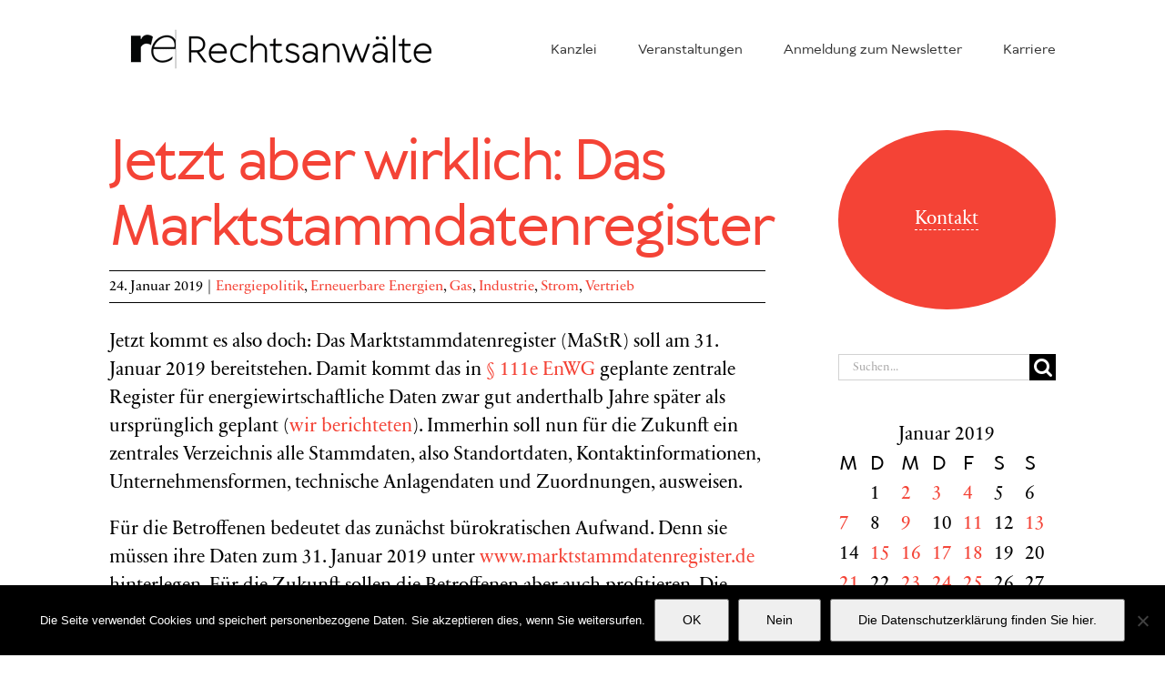

--- FILE ---
content_type: text/html; charset=utf-8
request_url: https://www.google.com/recaptcha/api2/anchor?ar=1&k=6LctZMYaAAAAADPmShxXT1hJWPoN2a82KupWF_uK&co=aHR0cHM6Ly9yZWNodC1lbmVyZ2lzY2guZGU6NDQz&hl=en&v=PoyoqOPhxBO7pBk68S4YbpHZ&size=invisible&anchor-ms=20000&execute-ms=30000&cb=b7mxeov16kfk
body_size: 48800
content:
<!DOCTYPE HTML><html dir="ltr" lang="en"><head><meta http-equiv="Content-Type" content="text/html; charset=UTF-8">
<meta http-equiv="X-UA-Compatible" content="IE=edge">
<title>reCAPTCHA</title>
<style type="text/css">
/* cyrillic-ext */
@font-face {
  font-family: 'Roboto';
  font-style: normal;
  font-weight: 400;
  font-stretch: 100%;
  src: url(//fonts.gstatic.com/s/roboto/v48/KFO7CnqEu92Fr1ME7kSn66aGLdTylUAMa3GUBHMdazTgWw.woff2) format('woff2');
  unicode-range: U+0460-052F, U+1C80-1C8A, U+20B4, U+2DE0-2DFF, U+A640-A69F, U+FE2E-FE2F;
}
/* cyrillic */
@font-face {
  font-family: 'Roboto';
  font-style: normal;
  font-weight: 400;
  font-stretch: 100%;
  src: url(//fonts.gstatic.com/s/roboto/v48/KFO7CnqEu92Fr1ME7kSn66aGLdTylUAMa3iUBHMdazTgWw.woff2) format('woff2');
  unicode-range: U+0301, U+0400-045F, U+0490-0491, U+04B0-04B1, U+2116;
}
/* greek-ext */
@font-face {
  font-family: 'Roboto';
  font-style: normal;
  font-weight: 400;
  font-stretch: 100%;
  src: url(//fonts.gstatic.com/s/roboto/v48/KFO7CnqEu92Fr1ME7kSn66aGLdTylUAMa3CUBHMdazTgWw.woff2) format('woff2');
  unicode-range: U+1F00-1FFF;
}
/* greek */
@font-face {
  font-family: 'Roboto';
  font-style: normal;
  font-weight: 400;
  font-stretch: 100%;
  src: url(//fonts.gstatic.com/s/roboto/v48/KFO7CnqEu92Fr1ME7kSn66aGLdTylUAMa3-UBHMdazTgWw.woff2) format('woff2');
  unicode-range: U+0370-0377, U+037A-037F, U+0384-038A, U+038C, U+038E-03A1, U+03A3-03FF;
}
/* math */
@font-face {
  font-family: 'Roboto';
  font-style: normal;
  font-weight: 400;
  font-stretch: 100%;
  src: url(//fonts.gstatic.com/s/roboto/v48/KFO7CnqEu92Fr1ME7kSn66aGLdTylUAMawCUBHMdazTgWw.woff2) format('woff2');
  unicode-range: U+0302-0303, U+0305, U+0307-0308, U+0310, U+0312, U+0315, U+031A, U+0326-0327, U+032C, U+032F-0330, U+0332-0333, U+0338, U+033A, U+0346, U+034D, U+0391-03A1, U+03A3-03A9, U+03B1-03C9, U+03D1, U+03D5-03D6, U+03F0-03F1, U+03F4-03F5, U+2016-2017, U+2034-2038, U+203C, U+2040, U+2043, U+2047, U+2050, U+2057, U+205F, U+2070-2071, U+2074-208E, U+2090-209C, U+20D0-20DC, U+20E1, U+20E5-20EF, U+2100-2112, U+2114-2115, U+2117-2121, U+2123-214F, U+2190, U+2192, U+2194-21AE, U+21B0-21E5, U+21F1-21F2, U+21F4-2211, U+2213-2214, U+2216-22FF, U+2308-230B, U+2310, U+2319, U+231C-2321, U+2336-237A, U+237C, U+2395, U+239B-23B7, U+23D0, U+23DC-23E1, U+2474-2475, U+25AF, U+25B3, U+25B7, U+25BD, U+25C1, U+25CA, U+25CC, U+25FB, U+266D-266F, U+27C0-27FF, U+2900-2AFF, U+2B0E-2B11, U+2B30-2B4C, U+2BFE, U+3030, U+FF5B, U+FF5D, U+1D400-1D7FF, U+1EE00-1EEFF;
}
/* symbols */
@font-face {
  font-family: 'Roboto';
  font-style: normal;
  font-weight: 400;
  font-stretch: 100%;
  src: url(//fonts.gstatic.com/s/roboto/v48/KFO7CnqEu92Fr1ME7kSn66aGLdTylUAMaxKUBHMdazTgWw.woff2) format('woff2');
  unicode-range: U+0001-000C, U+000E-001F, U+007F-009F, U+20DD-20E0, U+20E2-20E4, U+2150-218F, U+2190, U+2192, U+2194-2199, U+21AF, U+21E6-21F0, U+21F3, U+2218-2219, U+2299, U+22C4-22C6, U+2300-243F, U+2440-244A, U+2460-24FF, U+25A0-27BF, U+2800-28FF, U+2921-2922, U+2981, U+29BF, U+29EB, U+2B00-2BFF, U+4DC0-4DFF, U+FFF9-FFFB, U+10140-1018E, U+10190-1019C, U+101A0, U+101D0-101FD, U+102E0-102FB, U+10E60-10E7E, U+1D2C0-1D2D3, U+1D2E0-1D37F, U+1F000-1F0FF, U+1F100-1F1AD, U+1F1E6-1F1FF, U+1F30D-1F30F, U+1F315, U+1F31C, U+1F31E, U+1F320-1F32C, U+1F336, U+1F378, U+1F37D, U+1F382, U+1F393-1F39F, U+1F3A7-1F3A8, U+1F3AC-1F3AF, U+1F3C2, U+1F3C4-1F3C6, U+1F3CA-1F3CE, U+1F3D4-1F3E0, U+1F3ED, U+1F3F1-1F3F3, U+1F3F5-1F3F7, U+1F408, U+1F415, U+1F41F, U+1F426, U+1F43F, U+1F441-1F442, U+1F444, U+1F446-1F449, U+1F44C-1F44E, U+1F453, U+1F46A, U+1F47D, U+1F4A3, U+1F4B0, U+1F4B3, U+1F4B9, U+1F4BB, U+1F4BF, U+1F4C8-1F4CB, U+1F4D6, U+1F4DA, U+1F4DF, U+1F4E3-1F4E6, U+1F4EA-1F4ED, U+1F4F7, U+1F4F9-1F4FB, U+1F4FD-1F4FE, U+1F503, U+1F507-1F50B, U+1F50D, U+1F512-1F513, U+1F53E-1F54A, U+1F54F-1F5FA, U+1F610, U+1F650-1F67F, U+1F687, U+1F68D, U+1F691, U+1F694, U+1F698, U+1F6AD, U+1F6B2, U+1F6B9-1F6BA, U+1F6BC, U+1F6C6-1F6CF, U+1F6D3-1F6D7, U+1F6E0-1F6EA, U+1F6F0-1F6F3, U+1F6F7-1F6FC, U+1F700-1F7FF, U+1F800-1F80B, U+1F810-1F847, U+1F850-1F859, U+1F860-1F887, U+1F890-1F8AD, U+1F8B0-1F8BB, U+1F8C0-1F8C1, U+1F900-1F90B, U+1F93B, U+1F946, U+1F984, U+1F996, U+1F9E9, U+1FA00-1FA6F, U+1FA70-1FA7C, U+1FA80-1FA89, U+1FA8F-1FAC6, U+1FACE-1FADC, U+1FADF-1FAE9, U+1FAF0-1FAF8, U+1FB00-1FBFF;
}
/* vietnamese */
@font-face {
  font-family: 'Roboto';
  font-style: normal;
  font-weight: 400;
  font-stretch: 100%;
  src: url(//fonts.gstatic.com/s/roboto/v48/KFO7CnqEu92Fr1ME7kSn66aGLdTylUAMa3OUBHMdazTgWw.woff2) format('woff2');
  unicode-range: U+0102-0103, U+0110-0111, U+0128-0129, U+0168-0169, U+01A0-01A1, U+01AF-01B0, U+0300-0301, U+0303-0304, U+0308-0309, U+0323, U+0329, U+1EA0-1EF9, U+20AB;
}
/* latin-ext */
@font-face {
  font-family: 'Roboto';
  font-style: normal;
  font-weight: 400;
  font-stretch: 100%;
  src: url(//fonts.gstatic.com/s/roboto/v48/KFO7CnqEu92Fr1ME7kSn66aGLdTylUAMa3KUBHMdazTgWw.woff2) format('woff2');
  unicode-range: U+0100-02BA, U+02BD-02C5, U+02C7-02CC, U+02CE-02D7, U+02DD-02FF, U+0304, U+0308, U+0329, U+1D00-1DBF, U+1E00-1E9F, U+1EF2-1EFF, U+2020, U+20A0-20AB, U+20AD-20C0, U+2113, U+2C60-2C7F, U+A720-A7FF;
}
/* latin */
@font-face {
  font-family: 'Roboto';
  font-style: normal;
  font-weight: 400;
  font-stretch: 100%;
  src: url(//fonts.gstatic.com/s/roboto/v48/KFO7CnqEu92Fr1ME7kSn66aGLdTylUAMa3yUBHMdazQ.woff2) format('woff2');
  unicode-range: U+0000-00FF, U+0131, U+0152-0153, U+02BB-02BC, U+02C6, U+02DA, U+02DC, U+0304, U+0308, U+0329, U+2000-206F, U+20AC, U+2122, U+2191, U+2193, U+2212, U+2215, U+FEFF, U+FFFD;
}
/* cyrillic-ext */
@font-face {
  font-family: 'Roboto';
  font-style: normal;
  font-weight: 500;
  font-stretch: 100%;
  src: url(//fonts.gstatic.com/s/roboto/v48/KFO7CnqEu92Fr1ME7kSn66aGLdTylUAMa3GUBHMdazTgWw.woff2) format('woff2');
  unicode-range: U+0460-052F, U+1C80-1C8A, U+20B4, U+2DE0-2DFF, U+A640-A69F, U+FE2E-FE2F;
}
/* cyrillic */
@font-face {
  font-family: 'Roboto';
  font-style: normal;
  font-weight: 500;
  font-stretch: 100%;
  src: url(//fonts.gstatic.com/s/roboto/v48/KFO7CnqEu92Fr1ME7kSn66aGLdTylUAMa3iUBHMdazTgWw.woff2) format('woff2');
  unicode-range: U+0301, U+0400-045F, U+0490-0491, U+04B0-04B1, U+2116;
}
/* greek-ext */
@font-face {
  font-family: 'Roboto';
  font-style: normal;
  font-weight: 500;
  font-stretch: 100%;
  src: url(//fonts.gstatic.com/s/roboto/v48/KFO7CnqEu92Fr1ME7kSn66aGLdTylUAMa3CUBHMdazTgWw.woff2) format('woff2');
  unicode-range: U+1F00-1FFF;
}
/* greek */
@font-face {
  font-family: 'Roboto';
  font-style: normal;
  font-weight: 500;
  font-stretch: 100%;
  src: url(//fonts.gstatic.com/s/roboto/v48/KFO7CnqEu92Fr1ME7kSn66aGLdTylUAMa3-UBHMdazTgWw.woff2) format('woff2');
  unicode-range: U+0370-0377, U+037A-037F, U+0384-038A, U+038C, U+038E-03A1, U+03A3-03FF;
}
/* math */
@font-face {
  font-family: 'Roboto';
  font-style: normal;
  font-weight: 500;
  font-stretch: 100%;
  src: url(//fonts.gstatic.com/s/roboto/v48/KFO7CnqEu92Fr1ME7kSn66aGLdTylUAMawCUBHMdazTgWw.woff2) format('woff2');
  unicode-range: U+0302-0303, U+0305, U+0307-0308, U+0310, U+0312, U+0315, U+031A, U+0326-0327, U+032C, U+032F-0330, U+0332-0333, U+0338, U+033A, U+0346, U+034D, U+0391-03A1, U+03A3-03A9, U+03B1-03C9, U+03D1, U+03D5-03D6, U+03F0-03F1, U+03F4-03F5, U+2016-2017, U+2034-2038, U+203C, U+2040, U+2043, U+2047, U+2050, U+2057, U+205F, U+2070-2071, U+2074-208E, U+2090-209C, U+20D0-20DC, U+20E1, U+20E5-20EF, U+2100-2112, U+2114-2115, U+2117-2121, U+2123-214F, U+2190, U+2192, U+2194-21AE, U+21B0-21E5, U+21F1-21F2, U+21F4-2211, U+2213-2214, U+2216-22FF, U+2308-230B, U+2310, U+2319, U+231C-2321, U+2336-237A, U+237C, U+2395, U+239B-23B7, U+23D0, U+23DC-23E1, U+2474-2475, U+25AF, U+25B3, U+25B7, U+25BD, U+25C1, U+25CA, U+25CC, U+25FB, U+266D-266F, U+27C0-27FF, U+2900-2AFF, U+2B0E-2B11, U+2B30-2B4C, U+2BFE, U+3030, U+FF5B, U+FF5D, U+1D400-1D7FF, U+1EE00-1EEFF;
}
/* symbols */
@font-face {
  font-family: 'Roboto';
  font-style: normal;
  font-weight: 500;
  font-stretch: 100%;
  src: url(//fonts.gstatic.com/s/roboto/v48/KFO7CnqEu92Fr1ME7kSn66aGLdTylUAMaxKUBHMdazTgWw.woff2) format('woff2');
  unicode-range: U+0001-000C, U+000E-001F, U+007F-009F, U+20DD-20E0, U+20E2-20E4, U+2150-218F, U+2190, U+2192, U+2194-2199, U+21AF, U+21E6-21F0, U+21F3, U+2218-2219, U+2299, U+22C4-22C6, U+2300-243F, U+2440-244A, U+2460-24FF, U+25A0-27BF, U+2800-28FF, U+2921-2922, U+2981, U+29BF, U+29EB, U+2B00-2BFF, U+4DC0-4DFF, U+FFF9-FFFB, U+10140-1018E, U+10190-1019C, U+101A0, U+101D0-101FD, U+102E0-102FB, U+10E60-10E7E, U+1D2C0-1D2D3, U+1D2E0-1D37F, U+1F000-1F0FF, U+1F100-1F1AD, U+1F1E6-1F1FF, U+1F30D-1F30F, U+1F315, U+1F31C, U+1F31E, U+1F320-1F32C, U+1F336, U+1F378, U+1F37D, U+1F382, U+1F393-1F39F, U+1F3A7-1F3A8, U+1F3AC-1F3AF, U+1F3C2, U+1F3C4-1F3C6, U+1F3CA-1F3CE, U+1F3D4-1F3E0, U+1F3ED, U+1F3F1-1F3F3, U+1F3F5-1F3F7, U+1F408, U+1F415, U+1F41F, U+1F426, U+1F43F, U+1F441-1F442, U+1F444, U+1F446-1F449, U+1F44C-1F44E, U+1F453, U+1F46A, U+1F47D, U+1F4A3, U+1F4B0, U+1F4B3, U+1F4B9, U+1F4BB, U+1F4BF, U+1F4C8-1F4CB, U+1F4D6, U+1F4DA, U+1F4DF, U+1F4E3-1F4E6, U+1F4EA-1F4ED, U+1F4F7, U+1F4F9-1F4FB, U+1F4FD-1F4FE, U+1F503, U+1F507-1F50B, U+1F50D, U+1F512-1F513, U+1F53E-1F54A, U+1F54F-1F5FA, U+1F610, U+1F650-1F67F, U+1F687, U+1F68D, U+1F691, U+1F694, U+1F698, U+1F6AD, U+1F6B2, U+1F6B9-1F6BA, U+1F6BC, U+1F6C6-1F6CF, U+1F6D3-1F6D7, U+1F6E0-1F6EA, U+1F6F0-1F6F3, U+1F6F7-1F6FC, U+1F700-1F7FF, U+1F800-1F80B, U+1F810-1F847, U+1F850-1F859, U+1F860-1F887, U+1F890-1F8AD, U+1F8B0-1F8BB, U+1F8C0-1F8C1, U+1F900-1F90B, U+1F93B, U+1F946, U+1F984, U+1F996, U+1F9E9, U+1FA00-1FA6F, U+1FA70-1FA7C, U+1FA80-1FA89, U+1FA8F-1FAC6, U+1FACE-1FADC, U+1FADF-1FAE9, U+1FAF0-1FAF8, U+1FB00-1FBFF;
}
/* vietnamese */
@font-face {
  font-family: 'Roboto';
  font-style: normal;
  font-weight: 500;
  font-stretch: 100%;
  src: url(//fonts.gstatic.com/s/roboto/v48/KFO7CnqEu92Fr1ME7kSn66aGLdTylUAMa3OUBHMdazTgWw.woff2) format('woff2');
  unicode-range: U+0102-0103, U+0110-0111, U+0128-0129, U+0168-0169, U+01A0-01A1, U+01AF-01B0, U+0300-0301, U+0303-0304, U+0308-0309, U+0323, U+0329, U+1EA0-1EF9, U+20AB;
}
/* latin-ext */
@font-face {
  font-family: 'Roboto';
  font-style: normal;
  font-weight: 500;
  font-stretch: 100%;
  src: url(//fonts.gstatic.com/s/roboto/v48/KFO7CnqEu92Fr1ME7kSn66aGLdTylUAMa3KUBHMdazTgWw.woff2) format('woff2');
  unicode-range: U+0100-02BA, U+02BD-02C5, U+02C7-02CC, U+02CE-02D7, U+02DD-02FF, U+0304, U+0308, U+0329, U+1D00-1DBF, U+1E00-1E9F, U+1EF2-1EFF, U+2020, U+20A0-20AB, U+20AD-20C0, U+2113, U+2C60-2C7F, U+A720-A7FF;
}
/* latin */
@font-face {
  font-family: 'Roboto';
  font-style: normal;
  font-weight: 500;
  font-stretch: 100%;
  src: url(//fonts.gstatic.com/s/roboto/v48/KFO7CnqEu92Fr1ME7kSn66aGLdTylUAMa3yUBHMdazQ.woff2) format('woff2');
  unicode-range: U+0000-00FF, U+0131, U+0152-0153, U+02BB-02BC, U+02C6, U+02DA, U+02DC, U+0304, U+0308, U+0329, U+2000-206F, U+20AC, U+2122, U+2191, U+2193, U+2212, U+2215, U+FEFF, U+FFFD;
}
/* cyrillic-ext */
@font-face {
  font-family: 'Roboto';
  font-style: normal;
  font-weight: 900;
  font-stretch: 100%;
  src: url(//fonts.gstatic.com/s/roboto/v48/KFO7CnqEu92Fr1ME7kSn66aGLdTylUAMa3GUBHMdazTgWw.woff2) format('woff2');
  unicode-range: U+0460-052F, U+1C80-1C8A, U+20B4, U+2DE0-2DFF, U+A640-A69F, U+FE2E-FE2F;
}
/* cyrillic */
@font-face {
  font-family: 'Roboto';
  font-style: normal;
  font-weight: 900;
  font-stretch: 100%;
  src: url(//fonts.gstatic.com/s/roboto/v48/KFO7CnqEu92Fr1ME7kSn66aGLdTylUAMa3iUBHMdazTgWw.woff2) format('woff2');
  unicode-range: U+0301, U+0400-045F, U+0490-0491, U+04B0-04B1, U+2116;
}
/* greek-ext */
@font-face {
  font-family: 'Roboto';
  font-style: normal;
  font-weight: 900;
  font-stretch: 100%;
  src: url(//fonts.gstatic.com/s/roboto/v48/KFO7CnqEu92Fr1ME7kSn66aGLdTylUAMa3CUBHMdazTgWw.woff2) format('woff2');
  unicode-range: U+1F00-1FFF;
}
/* greek */
@font-face {
  font-family: 'Roboto';
  font-style: normal;
  font-weight: 900;
  font-stretch: 100%;
  src: url(//fonts.gstatic.com/s/roboto/v48/KFO7CnqEu92Fr1ME7kSn66aGLdTylUAMa3-UBHMdazTgWw.woff2) format('woff2');
  unicode-range: U+0370-0377, U+037A-037F, U+0384-038A, U+038C, U+038E-03A1, U+03A3-03FF;
}
/* math */
@font-face {
  font-family: 'Roboto';
  font-style: normal;
  font-weight: 900;
  font-stretch: 100%;
  src: url(//fonts.gstatic.com/s/roboto/v48/KFO7CnqEu92Fr1ME7kSn66aGLdTylUAMawCUBHMdazTgWw.woff2) format('woff2');
  unicode-range: U+0302-0303, U+0305, U+0307-0308, U+0310, U+0312, U+0315, U+031A, U+0326-0327, U+032C, U+032F-0330, U+0332-0333, U+0338, U+033A, U+0346, U+034D, U+0391-03A1, U+03A3-03A9, U+03B1-03C9, U+03D1, U+03D5-03D6, U+03F0-03F1, U+03F4-03F5, U+2016-2017, U+2034-2038, U+203C, U+2040, U+2043, U+2047, U+2050, U+2057, U+205F, U+2070-2071, U+2074-208E, U+2090-209C, U+20D0-20DC, U+20E1, U+20E5-20EF, U+2100-2112, U+2114-2115, U+2117-2121, U+2123-214F, U+2190, U+2192, U+2194-21AE, U+21B0-21E5, U+21F1-21F2, U+21F4-2211, U+2213-2214, U+2216-22FF, U+2308-230B, U+2310, U+2319, U+231C-2321, U+2336-237A, U+237C, U+2395, U+239B-23B7, U+23D0, U+23DC-23E1, U+2474-2475, U+25AF, U+25B3, U+25B7, U+25BD, U+25C1, U+25CA, U+25CC, U+25FB, U+266D-266F, U+27C0-27FF, U+2900-2AFF, U+2B0E-2B11, U+2B30-2B4C, U+2BFE, U+3030, U+FF5B, U+FF5D, U+1D400-1D7FF, U+1EE00-1EEFF;
}
/* symbols */
@font-face {
  font-family: 'Roboto';
  font-style: normal;
  font-weight: 900;
  font-stretch: 100%;
  src: url(//fonts.gstatic.com/s/roboto/v48/KFO7CnqEu92Fr1ME7kSn66aGLdTylUAMaxKUBHMdazTgWw.woff2) format('woff2');
  unicode-range: U+0001-000C, U+000E-001F, U+007F-009F, U+20DD-20E0, U+20E2-20E4, U+2150-218F, U+2190, U+2192, U+2194-2199, U+21AF, U+21E6-21F0, U+21F3, U+2218-2219, U+2299, U+22C4-22C6, U+2300-243F, U+2440-244A, U+2460-24FF, U+25A0-27BF, U+2800-28FF, U+2921-2922, U+2981, U+29BF, U+29EB, U+2B00-2BFF, U+4DC0-4DFF, U+FFF9-FFFB, U+10140-1018E, U+10190-1019C, U+101A0, U+101D0-101FD, U+102E0-102FB, U+10E60-10E7E, U+1D2C0-1D2D3, U+1D2E0-1D37F, U+1F000-1F0FF, U+1F100-1F1AD, U+1F1E6-1F1FF, U+1F30D-1F30F, U+1F315, U+1F31C, U+1F31E, U+1F320-1F32C, U+1F336, U+1F378, U+1F37D, U+1F382, U+1F393-1F39F, U+1F3A7-1F3A8, U+1F3AC-1F3AF, U+1F3C2, U+1F3C4-1F3C6, U+1F3CA-1F3CE, U+1F3D4-1F3E0, U+1F3ED, U+1F3F1-1F3F3, U+1F3F5-1F3F7, U+1F408, U+1F415, U+1F41F, U+1F426, U+1F43F, U+1F441-1F442, U+1F444, U+1F446-1F449, U+1F44C-1F44E, U+1F453, U+1F46A, U+1F47D, U+1F4A3, U+1F4B0, U+1F4B3, U+1F4B9, U+1F4BB, U+1F4BF, U+1F4C8-1F4CB, U+1F4D6, U+1F4DA, U+1F4DF, U+1F4E3-1F4E6, U+1F4EA-1F4ED, U+1F4F7, U+1F4F9-1F4FB, U+1F4FD-1F4FE, U+1F503, U+1F507-1F50B, U+1F50D, U+1F512-1F513, U+1F53E-1F54A, U+1F54F-1F5FA, U+1F610, U+1F650-1F67F, U+1F687, U+1F68D, U+1F691, U+1F694, U+1F698, U+1F6AD, U+1F6B2, U+1F6B9-1F6BA, U+1F6BC, U+1F6C6-1F6CF, U+1F6D3-1F6D7, U+1F6E0-1F6EA, U+1F6F0-1F6F3, U+1F6F7-1F6FC, U+1F700-1F7FF, U+1F800-1F80B, U+1F810-1F847, U+1F850-1F859, U+1F860-1F887, U+1F890-1F8AD, U+1F8B0-1F8BB, U+1F8C0-1F8C1, U+1F900-1F90B, U+1F93B, U+1F946, U+1F984, U+1F996, U+1F9E9, U+1FA00-1FA6F, U+1FA70-1FA7C, U+1FA80-1FA89, U+1FA8F-1FAC6, U+1FACE-1FADC, U+1FADF-1FAE9, U+1FAF0-1FAF8, U+1FB00-1FBFF;
}
/* vietnamese */
@font-face {
  font-family: 'Roboto';
  font-style: normal;
  font-weight: 900;
  font-stretch: 100%;
  src: url(//fonts.gstatic.com/s/roboto/v48/KFO7CnqEu92Fr1ME7kSn66aGLdTylUAMa3OUBHMdazTgWw.woff2) format('woff2');
  unicode-range: U+0102-0103, U+0110-0111, U+0128-0129, U+0168-0169, U+01A0-01A1, U+01AF-01B0, U+0300-0301, U+0303-0304, U+0308-0309, U+0323, U+0329, U+1EA0-1EF9, U+20AB;
}
/* latin-ext */
@font-face {
  font-family: 'Roboto';
  font-style: normal;
  font-weight: 900;
  font-stretch: 100%;
  src: url(//fonts.gstatic.com/s/roboto/v48/KFO7CnqEu92Fr1ME7kSn66aGLdTylUAMa3KUBHMdazTgWw.woff2) format('woff2');
  unicode-range: U+0100-02BA, U+02BD-02C5, U+02C7-02CC, U+02CE-02D7, U+02DD-02FF, U+0304, U+0308, U+0329, U+1D00-1DBF, U+1E00-1E9F, U+1EF2-1EFF, U+2020, U+20A0-20AB, U+20AD-20C0, U+2113, U+2C60-2C7F, U+A720-A7FF;
}
/* latin */
@font-face {
  font-family: 'Roboto';
  font-style: normal;
  font-weight: 900;
  font-stretch: 100%;
  src: url(//fonts.gstatic.com/s/roboto/v48/KFO7CnqEu92Fr1ME7kSn66aGLdTylUAMa3yUBHMdazQ.woff2) format('woff2');
  unicode-range: U+0000-00FF, U+0131, U+0152-0153, U+02BB-02BC, U+02C6, U+02DA, U+02DC, U+0304, U+0308, U+0329, U+2000-206F, U+20AC, U+2122, U+2191, U+2193, U+2212, U+2215, U+FEFF, U+FFFD;
}

</style>
<link rel="stylesheet" type="text/css" href="https://www.gstatic.com/recaptcha/releases/PoyoqOPhxBO7pBk68S4YbpHZ/styles__ltr.css">
<script nonce="318dzuRiqKyQaKxI7xwBqQ" type="text/javascript">window['__recaptcha_api'] = 'https://www.google.com/recaptcha/api2/';</script>
<script type="text/javascript" src="https://www.gstatic.com/recaptcha/releases/PoyoqOPhxBO7pBk68S4YbpHZ/recaptcha__en.js" nonce="318dzuRiqKyQaKxI7xwBqQ">
      
    </script></head>
<body><div id="rc-anchor-alert" class="rc-anchor-alert"></div>
<input type="hidden" id="recaptcha-token" value="[base64]">
<script type="text/javascript" nonce="318dzuRiqKyQaKxI7xwBqQ">
      recaptcha.anchor.Main.init("[\x22ainput\x22,[\x22bgdata\x22,\x22\x22,\[base64]/[base64]/[base64]/bmV3IHJbeF0oY1swXSk6RT09Mj9uZXcgclt4XShjWzBdLGNbMV0pOkU9PTM/bmV3IHJbeF0oY1swXSxjWzFdLGNbMl0pOkU9PTQ/[base64]/[base64]/[base64]/[base64]/[base64]/[base64]/[base64]/[base64]\x22,\[base64]\\u003d\x22,\x22X8KCNcKPwrofw4V7wqjCjsODw7FKwo7Dv8Kbwp4HwobDo2vCgi8OwrskwpFXw6LDnDRUdMKVw6nDusOWQkgDSMK3w6t3w7zCrWU0woLDssOwwrbCvsKfwp7Cq8K/FsK7wqx0wqI9wq1Vw7PCvjg0w6bCvQrDlWTDoBtbe8OCwp1lw7QTAcOxwqbDpsKVWTPCvC8jWxzCvMOTCsKnwpbDtybCl3Eze8K/w7taw6BKOBQTw4zDiMKjS8OAXMKCwrhpwrnDgXHDksKuHibDpwzCisOuw6VhBwDDg0N7wp4Rw6UCHlzDosOnw5h/IkrCjsK/QA3DtlwYwofCqiLCp33DngsowqzDkwvDrCR9EGhVw4zCjC/CqMKDaQNWUsOVDWjCncO/w6XDkBzCncKmeVNPw6J4wplLXRLCpDHDncOsw747w6bChRHDgAhewpfDgwl8PngwwrgFworDoMOJw7k2w5dJW8OMenAiPQJVUmnCu8KPw5APwoIdw7TDhsOnE8Kqb8KeCk/Cu2HDm8Olfw0yA3xew55+BW7Dr8KMQ8K/[base64]/ChmDDhMOXwr9gBcKvB1zCtCfDpsOrw5jDmsKydyfCh8KDFT3CrnwJRMOAwojDs8KRw5o0E1dbT13CtsKMw644QsOzFnnDtsKrTULCscO5w7VcVsKJOcKsY8KOA8KrwrRPwr/CgB4LwoJrw6vDkS1uwrzCvkENwrrDokhAFsOfwpZqw6HDnl3Cpl8fwrfCicO/[base64]/[base64]/[base64]/w44kXcOcw4nCui/CpMOew488w4LDvMKgwr3Ct8Khw6fCgcK6w4phw6TDh8OXWE4EY8KTwpXDrcOuw7clNgsDwr9Ic2nCpBbDrsO9w77ClsKAS8KOTRXCh10XwrZ9w4JSwqfCtCPDtMORSijDq2jCsMKww7XDhjLDjV/[base64]/[base64]/[base64]/w4HDvMKgJljCjH/Dp8OdelEDczwjAAPDn8O2OMOEw6lTE8K6w4ZBGH3CnhvChljCulTCnMOHeRHDv8OkH8Kgw6ElXsK1IQ/Dq8KJNiMKBMKRPmpAw5Zsf8KaJnbDjMOOwovDhT8vXMOMVU4xwr4Ow4jCi8OHKcO8XsOWw6BAwrnDpsKgw4/DnFQwB8OawoRKwprDkVESw6/DvhDClMOYwqQUwpHDuwnDkR1Pw6VzQsKHw63CkwnDvMK3wq3Cs8O7w68JT8OuwoE/[base64]/Dm1lWPsK3w7zDnRMXGFwjQkfCqhfDrkVVw7dBNWbDoTPDh00GPMOMw7DDgl/[base64]/CnR8PCcKKwqbDlUYUwrhEa3LCmxpqw7jDjsK+ZQrDuMO9Z8Oew6nDvBYKA8Owwr/CpyFhNsOMwpUXw4lNw7TDmgrDryUQPsOAw7kCw6E9w5AeS8OBeG/DkMKVw6AxT8O2fMKqKB/DrcKBLBo/w5E/[base64]/DiSp8WErDtBTCtsKpwoDDocO0w5duSjV2w4HCgcK5QsK7w7VDw73CksOMw6TCt8KPCMOnw6zCtmEnw40eQlAkw6gnBsOSTygOw40pwqHDrX0dw7jDmsK5Qi99ew3DknLCt8Olw5fCjcKrw6ZxBwxiw5LDuS/CgcKKBEd4wonCssKNw5EnN1Quw6rDpmLCo8Kbw45yUMK1H8KZwoTDgynDtMOvwogDwpwvDMKtw7USFMOKw5PCn8K/w5DCvEzDsMOBwp9GwqYXwppRI8Orw6hYwovCjTRACmDDvsO+w5Z/aDMwwobDhQrCvsO8woU2w5TCthfDvFg/[base64]/[base64]/CpioKan1TwpHClcKFEcOnw64Ow4fDn1zCosKPQU/Ck8Omw5PCr0I2wothwo/CtEXDtsOjwpQ+wrMqDSDDjhDCm8KBw7A9w5LChcKLwo7Cm8KETCQbwoLDijZyJ0/[base64]/dcK0GMOmM8Kew7rChVtVa8OxwpbCrkXCgMKQSz4ew77DqRwMQMOnUgTCmcKFw6kDwp9zwoXDjjVNw47Dn8K0w4rCuGh9wojDncOfAjgTwqzClsKve8K8wqBWUU5UwpsKwoLDiDEmwobCgSF9dTnDuQvCjzrChcKtJMO2wqEaXArCr0DDni/Cmi/DjHskwo5gw717w7XCin3DjzHCgcKnRDDCqijCqsKQccOfCAloSHnDlURtwo3CosOhwrnCi8OswrnDuBvDnG3DiC/DjDjDlsK+Y8KdwpMzwqNmcEQrwq/[base64]/DrcO1IcO8ecKJQmIBw685wqnDhcOcwrF+PsOwwpV6WcOtw59ew6tVP3Ufw7HCi8OwwpXCmsKlYsObw4QIw43DhsOYwqh9wqAowqbDjXY3cBTDoMK8W8KDw69QU8KXesKseXfDpsOuKEMOwp/ClcOpQcKdDWnDrwzCtMKVacKeGsKPesK8woxMw53DiUx6w5hkC8Ohw77DpcKvRSoZwpPCn8OtUMOILx45woBqZ8OBwpFRC8KuMMKbwrUQw6TDtWQRO8KsF8KlLWDDt8OcXcOzwr3ChyYqG0lqAkAoIiscw53DigFRdsORwprDicOMwpDDn8O0bcK/wonDt8K0woPDkSJgKsKlRyDCkcOyw5kOw7rDvMO3PcKEODrDng3Cq3ljw7/CqsKOw75UPkIlPMOwb3nCn8OHwovDhlBCf8OtbizDm3BLw4LCo8KUaS7DlHFVw4fCvi7CshF6EmXCoxUTOQAwM8KVw7PDkTTDkMKgd1kbwqhBwqvCu0cuAsKHHizDijY9w4PDoFQEbcOjw7PCsCZFIR3CmcKcCA8ofRjCnUVRwrh2w5E1f35/w4AlBMOgY8K8NQgCFld3w4fDusKNZznDo2ImFTHDp1c4WMK+JcOFw5d2cV5swoolw6fCnybCtMKqw7NiVF/Cn8OfTkvDnhp5w58rNyYwVT0Ewo3CmMOQw73CgMOJw6LDt2rDggNnGMO4wq1OQcKUdG/CiXpVwq3Dp8KWwo/DmMKQwq/DlnfCrVrDlcOJwpUwwpHCucO7TnxJXcKGw6bDoC3DkTTCvhvCsMKQHS9DFmFYRwluw60KwoJ/w77ChcKtwqtvw5zCkmjClGbCoj4mXcOqFR5WNcKJEsKrwq/DncKWa2xlw7jDvcKmwplLw7XDrcK7T3vCo8Obbh7CnF4/wrsNGsKte3tdw7k9w4kywrDDr23Csyt3w4TDg8Kdw54MesOFwp3Dv8ODwpLCpFHCtS8KSh3CgsK7VS1sw6ZowrsYwq7CuzN3ZcKkZl9CYVXCtcOWw63DnGcTwrMod1U7WjpmwoVRCzFlw7l4w7EyVyZCwpLDjMK5wqnCgMK3wq42JcO2wqbDh8KAKBrCqV/DgsOPRsOBIcOtwrXDgMKqS1xEVmDDiHEgKsK9VcKYLT08UkZNwq9Yw7XDk8KfQxMZKsK2wqLDq8OvLsOHwrnDg8KsGl3DuFh6w4soN25wwoJawqPDoMK/IcK5SmMLQcKYwqg2TnV4AmrDoMOWw68vwpPCkxbDgVYATX8jwo5kwp/CscOlwqUdw5bCkxzCjcKkMMOfw5/Ci8OQVknDkSPDjsOSwoIqalc5w4ERwqF/woPCinnDqwxzJ8OdRw1ewrDCsirCnsOnG8K4AsOsHMKNw5vCkMKzw6VbFCtfw5TDrMKqw4fDmsKrw4wEe8KVW8O9w7p5wqXDvULCvcK7w6PCq1nCqnF6NE3DlcKrw5NJw6LCmF7CgMO5WMKLG8KUw43Dg8OFw6ZbwrLCvSrCtsKbw6PDkX/DgsK7KMO6T8KyXRfCpMKidcKzIE9dwqNdw4jDgVLDk8KEw4NowqZYAFkpw7rDqMOQw4nDqMObwqfCjMKtw7IzwqdhH8KGE8OAwrfDqcOkw4jDqsKPw5QvwqHDpnRJf1J2bcOow7xqw73DqSrCoFvDlMOcwpHDiiLCpMOcwr5yw6/DtlTDhzg+w5VVOMKFf8KIT1DCrsKCwqcKL8KTdAQ4XcKVwo11w5/[base64]/Qgx4FsOew4XCk3AlbsOcCFg3WnrCjmjDssKxO3Vpw4DDqXpmwro4OC7Dtj1pwpPDpTnCv01iZ0BCw4HDqGpSe8OZwqcgwr/DoQAlw63CiABuN8OsUsKXE8OKDsO1UWzDlCVqw5HCkhrDgyxqRMKzw6wIwpPDgMOOaMOcQV7DssOtP8OifcO5wqbDgsKHaRh9TcKqw5TCrX/DiE9Iw4MZcsKQwrvCp8OvG1wgdMOEw6bDsC4NXMKow6/[base64]/DuMODw7XDj2oFLcO7JjXCqSIpw7PCmlh6wqdJFlDDpjXCn3fCpsOYfcOZCsOAR8OLaBoBJXIyw6tiEMKYw63CnXIow6Y7w4/Dm8Kia8Kbw4Vfw67DnQvDhjMdBxnDlEvCtyg8w4p5w6R4V2LCnMOew5HCjMKYw68Hw7LDncO+w7RewqsoE8OhbcOSOsKnZsOSw7rCqMOWw7nDosK/A0Y1DxFewrfCscKxNVHDlkhPL8KnMMODwqHDsMK+R8OqB8OqwozDocKBw53Ds8OseBRBw4oVwoU3NcKLDsOif8Ogw75qDMKFH3HCqm3DnsKBwoFXY2DCl2PDssOHQsKZZsOEK8K7w7xjUMOwXx44VQrDuWTDhMKwwrN/EnjDpRRwSg57Ujc9ZMOlwqjCk8OsTcKtYUkzHWXCgMOrd8OTIcKYwrUtBsOpwqVNGsK5wocyPVg/FHVZUXI1E8O5KFfCtkfCkgoUw7kBwqDCjcK1NGw1w7xufsKwwrjCp8KLw6rCkMO9w7bDlMOTLsOvwrs6wr/Cm1DDo8KjdsOJZ8OJeyzDuWdkw5UcasOCwoXDumkFwqIEZMKTDBXDocOlw5Nuw77CqUY/[base64]/DpMOPw7pFecKdw5HCi30Ew7jCtsKkwrQlw77CkkpFM8OtRwrDscKhZcOXw6AWw6YvE0PCu8OZEB/CqjxQw7UpXcK0woPDlgvCtsKHwqV8w4bDqTEcwqUEw4fCohfDm13DpcKNw5jCpifDscKywobCrsOIwpMVw7TDmRZMXxBDwppJZcKKMsK5LsOvwpNjXAHCu2DDkyPDrMKFJmvDrMK5wqrChyIaw6/Ck8K1BA3CuHJOX8KsZQXDkG4wAUh7OsOlPW9mWUfDp1jDsA3DncOJw6TCs8OaQsOZEV/DtsKwIGpFEsOdw7BbGAfDlWBbAMKWw7jCisKmR8ONwoDCil7DpMO1w6owwrXDom7Dr8OOw4pewpcRwpvDicKdJ8KXwo5fwqPDk0zDgBhow4bDvyTCtA/DjsO4C8O4SsOSAnxOwqRCw4AKwrfDqANvVAtjwpRtKsOzAj4Dwr/Cl0suPzXCmcOAY8OFwpVqw5HCg8OIa8KCwp/DmMK8WSXDkcKnW8Osw6TDkHJTwpA3w7DDvcKzYQkowobDomUjw5rDm37CtWM/bSzCisKWwrTCnw9dw4rDtsKEK1trw67DsAs3wqPDoggGw57DhMKINMKjwpd8wpMmAsOzHBfCr8KkScOoTBTDk0VMAUB/F2rDuG09GUzCv8KeFEoCw4hZw6cKBnE4N8ODwo/CjEbCt8OEZi3CgcKpJ3QUwpNlwpp3TMKYYMOnwpE9wrvCtMO/w7YPwr1GwpNrGj7Dj0nCpcKvBmhrw6DCghnCrsK+w4s6AMOBw4TCt1Q3UMKYIRPChsOdVsOOw5YPw5VVw61Zw60FPcOfbmU9wq1vwofCksO7SH0iw6vDo2M+BcOiw6jCssO1wq0eUzHDmcKsDsKgQGDDlBrDvX/Cm8KkCgzCmQjCg03DmsK8w5fCl1sFUXwAcXENWMKIdsOuw6PCrmLDuG4Kw5zDiVBHImjDuy/DusOkwoLCnEUlZ8OZwpgPw6BKworDvMKkw44fScOBfjEmwrVTw5zDiMKGJjNoCAIYw5l/wosBw4LCrzjCo8OUwqUoOMKUwpHCuRLCmk7DuMOXWQ7DiEJAQSvCgcKXRxR8bD/CpcKATRdIFMO7w7BaQsOMw7PCgAnDjlB9w7lcAEl5w7gsZnjDiVbCvzPDvMOlw6nCnX0VHQXCt2JlwpXClMKQZzp3FU/DqAw/dMKywozCnkXCrhrCqsO+wrDDiS7CtFzChsOKwozDucKTD8Kmw7grAWsTeELCi1rDp01dw4nCusO6WwIjN8O7wpLDvGXCgyxgwpzDpWg5XsKxGUvCrRzCnsOYBcKGOTvDrcO/b8OZHcKYw4TDtgozBw7DlU4owrxVw5rDt8KWbsKbD8KPE8OTw7PDm8Oxwr5nw6Epw7nDv2LCtSUOXmtHw4BVw7fCnRZ1fmMpSy1SwrprWnlTUMO8wozCn3/CrQoQN8ODw4V8w6lawqnCucOyw44Wd3PDssKSVHTCj29Qwp9uwr7DnMK+JsKowrNvw77CoVlWW8Ozw5/DvVzDjx3Dg8Klw5VNwoR9Kk5hw7nDqcKnw7bCty90w4vDj8OEwrZifFdqwrrDg0LDo391w4/CiQTDiyUHwpTDtQ3ClUQWw4XCum/DuMOyNsKuecK4wqzDtC/[base64]/NG0Hf8KNwpgUT3dtwoJhBBvDlGYocS9gciIhdwLCtMOrwo3DlMK2dMO7FUXCgBfDrsK/Z8KTw43DiyAiEU8Cw6XCgcKfX0XDl8OowqQXdMKZw7FAw5TDtDvCocOIORhvN3UuR8K6akIgw6vClx/DlH7ComjCisK8wpjDtn5LDg8hwrvCkVQqwoIiw7EGBsOmGTfDksKVQsKewrRUXMKhw6fChcKLBD/CjMObwpZRw7vDvcO3TxoiEcKVwqPDn8KXwqQTElFfNDkzwqrCtcKpwqHDvMKBccOnKMOHwoHDscOVWGVrwq5lw6ZCen1ww4fCjRLCkkhMWsOZw65UIXIIwqPCo8ObOkfDsXcgYSBIYsKZTsKrwq/Dr8OHw6sUCcOjwqbDpsOAwrQuAx83S8KTw6p1f8KOJAnCtXPDhkALXcO+w5zDnH4Bb3kqwozDsmIAwp/DqncLaFseAsOlBCEfwrrDtjzCqsKGJMO7w7vDgjppwq4xJW52YH/CgMOuw54FwqnDk8OHZAllSMOcWRzCgDTCrcK9YFgPCEbCqcKRD0BeRz0yw50cw5jDrSLDqMO+OMOkQGnDksOJKQfDoMKcHTgCw43CmX7DicOBw7bDrsKHwqAQwq3DrsO/eFDDn3fDnEAswpo4wrzDhCoewpbChmTCkjVewpHDnhgJbMOKwo/CvXnDr3gdw6V8w47CvMOJw6hhHCB0PcK2KsKfBMOqwqJGw4/CmMKcw586KFw/SsKeWRA3OCNvwoLDr2vCrBtrRSYUw7TCnxBbw7XCv3dgw5TCgwXDu8KOfMKOFENIwqrCqsK/w6PDhcOdwrjCvcOfw4XDn8OcwpLDjEnClV0ew50xw4nDqF/[base64]/SxzCvBfCr0w1w41cfwPClsOwLnjCuMKiOGXDrMKiwoFWUEdBcEEVIV/[base64]/[base64]/[base64]/[base64]/S2Jawq7DrMKbVkfCv8OTw7Zlw5FjXcKFPMORYcKCw5pPZ8OQw6x4w7nDpGVLEBw1CMO9w6dfKsOZZx4KDXIdFsKxNsO1woM2w50Aw5B3W8OAa8KIE8OKCErChC8aw5Few4jCrMONQz9hTcKMw78bEF3DjlDCqjXDtCdlKy/CqyEQVMKkCsKcQFTCu8KZwqTCtHzDksK8w5dfbRRxwp19w7/Cp19Mw6LDnXg6fyfCscObLztmw6FVwqQIw6jCgQ5ewpfDkcK4LlIbBC5Xw7oCw4nDng81a8OXUiN1wr3CvcOGbsOjNGTCncKLBsKPwrzDmcOFFzhveEwnw6XCoA4bw5TCrcO2w7vDh8OgBGbDvGp3QFIrw4/Ds8KTXTFnw6HCrcOXRVgGSMKpHCxyw7czwqJoNcOkw6gww6LCjlzDh8OLGcOwUWscXh4gecO2wq0VQ8K/w6UKwqsJPGY2wpPDtWlHwpTDqhvCrMK1NcK8wrItTsKlGsOLeMO+woXDqHYlwqfCocO/wp4bwoTDl8OPw7TCrwPChMOXw4pnEjzCmsO+RTReOcKaw6kzw5k5JwsdwoIxwqwVRRbDqFAXOMKuSMOQQ8KIw5w8wpAVw4jDiUwqEzXDj3xMw6V7EXtLPMK7wrXDtwM3OWfDvEvClsOkEcOQw4jDhsOGRAYBN2UJaCvDiHvCkHbDix0/w7x6w4wjwql4DR8NBsOsWyRbwrdzDj/DlsO0F1HDscOvSMKlN8O7wprCvcOhw5Iqw6cQwpQSdsKxL8Kdw7rCs8OMw6M9WsKTwqlNw6bCgMK1MMK1wohEwrFNeShsWSAjwprDtsOpccKWwoAEw7DDqcKoIcOnw7jCuTrCnw/DmRkpwo80AMOYwqzDpcOQw5rDtRnDrAsiGMKyVTBsw7LDh8KfScODw4BGw5xowr7DlHvDgcKBAsORTwZPwqxyw7QJVmkTwrJjw4vCrRg6w7FHfMOLw4PDg8ORwrhQTcOOZQ9Jwo8LWMKOw43DlATDgGMmKz5GwqYHw6/DpMKgwpPDiMKSw7zDtMKSesOvwrfDoVwZJMK/QcKiwrIsw4nDocKXf0bDr8OKOCDCnMOefMOOIyFZw6jCrAHDrVTDnMOlw4jDu8KgIXx9fcO1wqREGhBEwrnCtB4vTsOJw5jCkMKVRnvDhRQ+X0bChSjDhMKLwrbCsTjCqsKJw4fCiE/Cv2HCsX8HHMK2CGhjPV/CknxRLlZfwrPCpcOGUypIQ2PCj8OJwoAnGnU1cDzCnsO8wqjDqcKvw5nCjgjDncOMw4nCjV15wofDusOFwprCpsKsQ3zDhcKpwrFuw7kfwoHDo8O4w5JTw4ZibD5GEcOKLCzDrz/CsMOCS8K7MsK2w4jDgsOSBsOHw6loIcOcFETCoQE0wpYlX8O/AsKqbmsow6YJC8KYEGnDhsKIPxrCm8KDBMOjWU7CgF40NAvCkRbCiEZDCMOMR3hTw7HDuifCkcK0woQsw71fwo/DqMKQw6B3YCzDhMOHwqzDlzLDh8OwX8K7w7DCil/ClnnCiMO1w7jDvT5uGcKNDh7CiSrDncO2w4LCujwoVUjCoivDlMOcEsK4w4jCpSDChTDCl11tw4vCtMKwdlXChSUicBPDncOHa8KrDXzDhj/Dl8K2cMKgHsOqw7PDsV92w73DqMKuTXc7w5DDpDrDuGpXwp9FwqjCvUV1PkbCiBfChyQaG3zDshfDgAjCvXbDulYtRjcYJ37DjVwfCVllw6ZueMOXBWYGXB7DqEBgwqQLfcO9b8OmWitvecOnw4PCtmQ3K8OKVsOSMsOpw6cpwrtNw5fCg2Imwopmwo/DunvCo8OWKyDCqgBCw7/CnsOAw694w7piw7J/[base64]/[base64]/CuMOYHMODfmE0wrvDlcKzwoPDn8OVwqcGw7nDnsOpFsOnw63CisOwNRdgw7jDl2fCiDDDvlfCgTLDqSjCoX9Yelk4w5NcwpTDn1J/[base64]/[base64]/CgXAkw4dQwoDDmCVOP8OeZTPDu8KQwod6KQxxc8ONwpcKw43CrMO9wpIRwqTDrSgfw6t8OMOVW8KswrBAwqzDv8KSwofCjkpPJQHDhHd1PMOiw53DuEE/OsO8S8KtwqLChlVLNR7Du8KkAiHCmhMnIcOJw6PDrsK2VmXDpkvCnsKkL8OTA2PDv8OEbcOAwqDDpSRlwrDCv8Ode8KPYsKWw77CmS53a0HDkEfCjzVqwrUtw67Dp8O3BMK3OMOAwplPeWh1wqLDt8K/[base64]/[base64]/KMOnw7tpwpjDlyzDoWUtwqPCjsOfGsOBAnbDlnAsw4paw6zDgcKMUF3CrHp/VcOiwq/Dr8O+XcObw4HCnX3CtDgUV8OWTSJ8XMKMUMK9wpAYw5kcwp3ChMKsw4HCm3ACw7TCnFV5QcOnwqU+PMKjOB42QMORwoLDpcK0wo7Cm3TCmsOtwoHCpkDCuGDCqjPCjMOoOk7DtCvCjgHDrD5ywrJzwrxrwpDDkRs7wr3Coip3wqXCpg/Co1TCsiLDlsKkw58rw6DDpMKkLjLChSnDlAUAUUjDqsOEw6zCpcOfF8Kaw7E7wrPDrwUDwoLCkHhbecKow4fCgcKkFMK6wp8xwobDi8OER8KDw6zCsTDCgMKOPHlFAzpzw5jDtRTCj8Kywp5Lw4PCkMKDwrrCuMKxw4MoJTkOwrcIwqAtNwcKYsK/[base64]/DvyvCoTxkw6/[base64]/Cq2/CksKPwoV0wr1Je8KEw5vDucOlw6ZBw6PDvsKfwqbCgDjCtCfCvV7CgcKWw5DDoRrCisOSwprDk8KUImkYw6tjw6VAbcOVWAzDlsK4SgDDgMOSBEHCtBnDoMKNJsOlQ1QPwrbCr0c2w68twr4dwq7Cjy/[base64]/[base64]/DplZgw7HDsSDCsixdwrbCtXA2GR7CpmY3wp/[base64]/Ci8KXPH5oA8OkEyJQNA3DvEPDhcKFw4XCryQzPSEVKSTCtsOtUcKuQhYrwo4CAMOWw6gqJMOvGMOywrZeBnNrwqnDj8OZYT/DrcKew4xHw5XCvcKbw5zDv1rDksK/wqxeHMKmWUDCkcOHw4vDkTpADMOvw7BjwobDrzk7w5HDucKLw4zDgMOtw60Aw4XDnsOqwrliDD9qC20UMhLCsRV6AXciTjYEwrI7wp1CWsOGwpwJfjLCocOtW8KSw7QCw601wrrCu8KZT3ZWNmzCj1M1wo7Djwoiw53DgsOKRcKxMwPDqcOVZFTDomgzXW/DicKaw65rZcO2wqAEw6JrwrdKw4PDv8KHccOxwqdBw4IrWcK7OsKgwrnDgsOtPjVMw6zCpSgzdHAiaMO0cWJsw7/[base64]/CjMKkw4bCmj3Dq8KrwoJNV8OVwp9dNsKEUMOEAMOLIErCvjfDrcKuH3bDhMKoPmwSfMKZBShtSsOwHQHDoMKSw4gWwo7Ci8K1wqIBwo8swpPCumDDjX/DtMKhGsKqFz/CgMKIFWvCvcKtbMOhw7Ynw7FKU289w4IfIgrCq8K5w5TDqX9cwoRgQMKqZcOOB8KWwr8VKGIpwqLDgsKNBcOhw4LCo8OdJWdUZMOfw5vDlsOIw5TDnsKtTE7CmcO5wqzCnlXDq3TDszUeeRvDqMO2w5U/IMKzw59YE8OPGcO/w4sAE13CuVXDjXHDqGXDkcKEBgjDklgZw7DDr2nCusOcCW0Hw57DpsO9w6Umw7ZwBVF2IyNic8KIw4tuwqolw7zDuQdSw4I/wq5pwqYbwqfCisKfLcKcKEgeX8KxwqVQPsO3w7XDssKqw6BxIcOow7ZrCXxaTsOgahrCt8Kywqtzw7dbw5rCvsOmAcKDZmLDqcO/wpUxNMOlXz9aAMKzZQ0AYEpPbcKfWVPCmhbChAdoK3PCrHcTwr15wogdw5fCsMKqwo/Du8Kle8K6AWHDr3PDsR4qesKsUsKgVRYRw67DhxVWe8Khw5RmwrIjwohCwqs2w7LDh8OCdsKOU8O/[base64]/DgS4NPcKYPXrCinzDsUgYGMK1BR0lw41gOjRlJcO0wq3CmcOkfMKSw7/CoEAGwowIwqXChVPCqMKZwp9gwoPCuBTDhSHCi0xUVcOIGWjCqFLDjwHCucObw5wPw5/DgsO7JCDCtxt0w71aC8KAOUrDqRUXR2bDu8KGXl54wodrw61RwoIjwq1kbsKGC8Oyw4AywqwKEsK0eMOTwrxIw7nCvVECwrJXwp/ChMKJw4DCq0xtw47CmcK+f8KUw6TCj8Ovw4QCFQ8DCsOZTMOCdVBQwrRFUMOaw7TDskwsXAnDhMKgwohZacKyWl7CtsKkTWApwoIuw4XCk1PCgFQTOC7CisO9IMKqw4FcSSt/Bxl6YMKywrhGNsOEA8KcSiFYw57DqcKYwqQoBHzDtDPCj8KsOhV+XMO0OQvCmWfCmXRtCxEbw7TDrcKNw43Ck1nCvsOMw5EjK8Ouw7PDiX/CmsKfX8KYw4AdPcKWwrDDuGDDjh3ClMK0wo3CgR3CscKBTcO5wrTCrEIpBMKawrB7YcOgeWxyecKXwql2wrRjwr7CiGsgw4XDhy1DNFt6fcOyGA4RS3jDk296aT1qZScwbBfDoRLDiFLCmjTCmMOjEEfDhH7Dpn9jwpLDhjkHw4Qpw6TDn1/[base64]/Clm8gw6xAw6MPe8KFwrjDhcK/LcKawrfDkAzCt8Ktw4jCncK5einCpsOfw41HwoVGw7J6w6s3wq7CsmfChcK8wp/CnMO4w5rCgsObw7dXw7rClwXDsSoQwpTDqyzDnsKWBQQdZQjDvW7ClFkkPFoaw6rCmcKUwr/DlMKDPcOAGxoXw5lkwoNRw5XDqMKKw79fDsOhT3gjbsOQw6w0wq4yYB19w4w1WMOZw7wnwrrDvMKOw487wprDgsOJe8OrOMKHGMKEwpfDqsKLwpsxdAFcSE0cCsK3w4DDuMKmwqvCpsOzw6VDwrYKPEEDfS/[base64]/wr3DlsKsw4pBw6U6wrPCq8K5wpnCi8OiF3TDmMKfwq5Kw7lzwq9lwqMMOsKWU8OAw6c7w7YGFi3CgUXCssKNRMOcbREgwpg2YMOFcBzCoHYjHcO4AMKjU8OSZ8Oyw6jDnMO9w4XCtsKqCsOZe8Omw7fCiWNhwq/DoyfCtMK+SUbDn1IdPMKjeMKZw5fDujAmRsKGE8O3wqJBcsOkXjEHfRjDlDZWwrnCvsO8w4Rdw5k9FFs8HmTCgRPDiMKVw4N7fWZ1wp7DnT/Dl1B4OgMqY8ORwqwXPRV6W8Ozw6nDssKETMK+w6InGAE9UsOow4UnRcKPw4jDksKPHsOVcwZGwoTDsHvDlsOBKgvCrMOncjI2w4LDryLDu2HDgiAfwqdBw500wqtBwpLCnCjChCzDkSpXw5Quw4Y1wpLDm8Kvw7/DgMOOAkbCvsKsTz5cw51Pwrk4woRWw5RWLE1nwpLDisOhw73Cu8KnwrVbd0ZWwoZxR3HCh8Klw7LCh8K/w78cw7sPXF0OJ3RrS3wKw5lCwqrCr8KkwqTCngvDisKSw6vDv0FDw48xw4FOw4PCiwbChcK6wrnCj8OUwrnDojAjUsO5XcKLw5IKJMKTwobCiMOLGsOpF8KWw6DCrCQFw5MDwqLDvMKRJ8KyDjzCq8OFw45Iw7LDmcONw5TDtGI/[base64]/CrsOZw5gPw5NXLsOtb8O0wpDCssKddWLCgcOiKcKsUiFHE8OZaX9nJ8Ozw7ktw5DDhQ3ChTnDlClWGWMlesKJwrLDjcK0YXfDp8KKHcOaFsOzwoDDgAsBQwVywrLDi8OywqFDw6DDkGHCvyrDr1kQwozChmDDlTjCj0YYw60xOjNwwpTDg3HCgcOxw5/CtAzClcOTNsOAN8KWw68qUk8Aw4tvwpl4aTjDtFHCr2HDkhfCnh7CvcKTCMOuw400wr7DkFzDhcKQwphfwq3DgMOrIHxsDsOnPcKuwroBwrI/w7U/[base64]/CtWjDhEwHwojDswfCtykNUwVFSlJfwrtuYcOEwqdrw4w1wp/[base64]/CvMK5w6vDkHbCssKjwoDCnSNuKQklHlfCo2/[base64]/DqD4pworCjBLDgMOvJXINw7ZdF8Okw7ZZG8OKb8KLWMKqwrTCvMKXwp4kPMKCw5MUEV/CtxsWHFfDsBttQ8KsBsOwFgE2w7Bzw5TDrcO5a8Ktw4vDn8OkY8OyfcOcf8K9w7PDtDbDuxQhbBMKwrnCosKdCcK7w7PCq8KtOlAsD39POMKCb1zDmsKhDH/DgHNtZcObwr7DvsO+wr1HQcK1UMOBwpNLwqglXCrCucK2w5/CgcK3ejsCw7oYwoDCmsKFMcKJO8OoMsKePcKODUkPwrorAXg+AC/ClEEnwozDqScXwphsG2ZZbMObJMKnwrI3HsKtChs1wpQobMObw74PbsO3w7l2w5kMJCXDp8OGw5JhLsKcw5Z0RcOXHwPChEHDoGfDhx/CujDDjAc+dcKgdcOuwpIXeAU9EMOnw6jCuTAGX8KYw41RKcKtH8OKwpYIwp0twq0Hw4TCthTCpMOhOsK9E8OxEC/Dn8KDwoF5GEbDjHZsw61Lw4/Dv39BwrI3RxRfbUTCrAMUAMKFG8K/w7QoRsOmw7HChcOwwoUzYznCpcKTw5/[base64]/wr8dwoFybMKycWzCscOpw7TDmwHCpFlmw6/DvljDlwrCmwALwpPCr8Ohw6MowrMWPsKPOH/Cs8KfH8OywqDDshcQw53DgcKeFTETW8O0GlcSTMOmP2jDnMOMw6rDi2ZUEwxdwpnCiMO4wpd3wonDsQnCqQpFwq/DvQFpw6sDQBh2dWPCgcOswozCjcKGwqEpJg7DtHh6wqoyFsKtcMKQwpjCmBpWVxjCuDrDl1IXw7hvwr3DtyVjdW9dKcKsw7xGw4JawrESwr7Dnw7Cvy/CjsKrw7zDvR4lNcKYwpXDlUorKMOCwp3Dt8OMw5bCsW3DpBEHT8KhNMO0IsKHw5jCjMKnFwArwqLCnMK9aX8cN8KGLTHCiE4zwq5PdEBuesOPaV3DqR7CmcOKOcKGWSbCrwEMQ8KSIcK9w4LClgVJJMOEw4HCmMO/w5fCjSJjw40jOcOww7FECEnDuTtrNVRYw6gowoJEecO4NGZwTMK3fVHDuVciQcOfw74rw5jCqsOAacKBw6HDnsK8woEeGjPCnMKTwqDColLChXUDw5E3w6Jww53DqCXDt8O9P8KewrEvOsK1NsKXw7JnRsOXw5NDwq3DsMKvw6rDrAzCi1A9UsKmw4RnKE/CssKJV8KVUMOEZQAQLlfDr8OaUXgPQcOMSMOvw4RtO03DqXtNKzRvwoMDw4g5f8KfVMOIw7rDgiHCmkZVYHfDqhLDuMKlH8KVTx1Zw6QbZxnCvUt8w4Mew7fDr8OyH0zCrGnDpcK0ScKOTsOzw79zd8OzPMOrWVXDvCVxMcOLw5XCuXwJwo/Dl8OWb8OnWMKpD2hgw5l0w5New4gZADYGeH7CgCvCkcK3HywZwo7Dq8OvwqjDhx9Uw44SwrTDlBDDtxIzwp7CvsOpFMO7fsKBw5l3LcK/wrJOw6DCrMKrfwEgeMO6ccK7w43Dk0wdw5spwrLCjG/DmAxsWsK2wqE4woItBwLDu8OjY0/DtGUObcKAEnXDu33CrFnDigpJZMOcF8Ktw6nDmsKww4LDqsK2aMOYw43CtFjCjHzDtxomwo9/w7A+wqduIMOXw5TDiMOEXMKuwp/[base64]/Drh7DhMK2Z8OdBD/DtMKORsKrw4oCVBwyLGI1XsOrYSHCtsOFMcKqw7jDqMKwSsOCw5Z8w5PDnMK3w6ASw60GHsOdOyo/[base64]/DhMK8LVcswp5zw60NasOwwoxaZ17ChTpxw7kZZ8OXem/[base64]/[base64]/ChcKywpLDijs3HMOMIHrCp1XClVLCrmTDp20JwogGPcKRw7XDh8O2woZ+YG/Cl3VfE3bDiMO5W8KyVjFOw7khccODLMOowrrCkcOpCCPDk8O6worCrA9LwpfDvMOIMMOzDcKfPAjDt8OWR8OALChYw4FNwpDCncObfsOGY8Omw5zCpw/CnHk8w5TDpELDjSlswqXCjC0GwqVkdGZAw6M7w5gKGU3DtUrCo8Kzw7PCq3zCq8KkM8OgD010IcOVP8OQwrDDin3CgMOLHcKpKjfCnsKDwofDisK/[base64]/DlThtbzcrbcKwSjgmVz7CtcK1QnhVdsOBD8OtwqYMw7NEasKuTEoZwqfCm8K+NxHDlcKVGcKxw6tjwpAxfn1vwobCsjfDpxV2w5Raw5s4ecOtwp0Xbi3CtMOEaXg/woXDrcKFwo/Ck8Omw7XDlgjDhxLCgHnDn0bDtMOpYj/CpFkIJsKIwoNWw6bCiBjDncOqIyXDolHDicKvf8O/EsOYwpvDkUYIw50UwqlCIMO7wpx1wprDn2fCm8K+GTTDqw8KSsKNMFTDsVc1Jl8eZsKwwrHCv8OUw6B9KAfDgsKEV3tgwqsfQ0bDni3CrsK7aMKTesODesOgw4/DhALDm1HCn8K2wrhlwpJgZ8KYwojCslvCnHnDuFXDlhHDijPChU/DviQxcHLDiwAPSjpGO8KERC7Do8O8w6TDucKcwpsXw7gYw5vCtm3Cp2JqbMOXEggUXg/[base64]/DgkVYwp/Dljp9wpPDkTgLTcOiBEMyNMOoU8OKI3/Dt8KxPcKVwpLDssKlZhsSwooLZQtqwqVCw6zCr8KRwoDDgCbCvcK8w413EMOsVXvDn8OSNFsiwr7DhlnDucK/B8KjS0JtOjjDocO2w4DDnjTClCrDi8OZwocUNMOPwpHCuz/Co3MVw5ozDsKww5HCgcKGw63Dv8OZRgTDlMO4OwPDow4aQcO6wrMgIF9Tfjg5wpl8w7waYl8Fwq3CvsOTd3TCnQo1ZcOpaGXDjsKtXMObwr4hOlfDscKVU0HCo8KoJxV4dcOoMcKaBsKUwo7Cv8ODw79vZcOWI8KQw4MfE2/DjsKIT2TDqDpywpchw54aFnjDnnV9woJRWx3CrDzCvsOCwq46w7l9AcK0L8KZScOOS8Ofw43DiMO6w7vCp24zw5ohD2NCDDoMWsONY8KbB8K/YMO5RlsOw6kWwrPCkMKlJMK+T8KNwq0ZB8OIw7Z+w47CssOrw6Nxw783w7XDsyEubxXDpcOsJsKowqHDtsK9I8KYQ8KWHE7Dq8Oow4XCihkhwqzDpsK9LMO0w5AwA8O/w7TCtDlpO3Q7wpUQV0jDikxYw5zCi8KPwp8uw5vDr8OhwpbDssK6LnPDjkvCnwbDm8KOw7leZMK4V8K/wrVBARHCmEfCtmRnwphlQSDClMKkw4DDszUtHQFcwqRcwqt/wol9HwTDvF3DmXRnwrJ8w5obw4Nlw47DgijCgMKKwqPCoMKYam9hw4nDoibCqMOTwpPCoGXChGlxCn9CwqnCqTPDugVVJMOpc8Osw4k/HsOQw67CksKMO8O8An9SER4jZMKEbcKXwowqcWXDrsOEwp19VH4qw6pxdErCpH7DkUw7w4vDk8K/IzLChgJ/AMOKJcO0woDDtgMIwpwUw5/DkUZ+EsKkwpzCmMOwwr/[base64]/[base64]/[base64]/RsKrwoXCpMO5wrUleFJ5w5nDicOcfcOWw5Ykd1XCoxrCucO6AMO4JG9Xw6/Do8KqwronSsOcwp9ZNcKzwpBoCMO/wppcX8KbOCw6w6gZw6DCg8OQw5/Cg8KoYcKEwozCiw8Gw7DCmXnDosK2dMK/MsKewqJFVcK4X8KLwq4MUMKwwqPDksK8Qhkrw5RuUsOOwqZ/[base64]/DmsK/w4XCm15jOMKOCBp+PxrChsOYwrwtwonCucKjLHHCjQ4BE8OHw6Iaw4Y9wqx4wq/DoMKec3fDjMK+wq7CvFHDkcKFT8Osw68zwqfDqyjChsOKMsOGGQ58TcK5w5LDuhNVXcK/OMKXwo1BGsO8CghiOMOaccKGwpPDsjMfbkErwqrDnMKDXgHCtMKow7/DpSnCrnTDiRHCmz0uw5nChMK7w4PDsQsuECl7w4NxIsKjwrQCwq/[base64]/DnV/DmcO1HsKtSsOYw40eNcOmDsKIw58wwqTCjsKaw6rDoRDDi8OYUMO7JhYSbybDscOSB8O7w6PDk8KAwpt3w7bDsRs0G0rCmCkBGF0PJQguw7AkMcOawpd3FjTCjxfCiMOIwpJTw6JNOMKPMxXDrAo0ScKVZwF6w7/CrsKKR8KRV2d0w5ByBF/CgsOMfiDDqTpWwqrCrsOcw6J/[base64]/CtcOmVwggw4Bqbh8Uw644AsOcw4ZywohBwpgJTMObMsO1w6Q6DhtIEyvClT9gczfDtsKBKMKcMcOWOcKHBXUxw4UWdAPDoFHCkMOvwprDisObw7VnFlfDlsOQClfDti5HZkBSG8OaPMKqU8KZw6zCgwDDrsOHw5fDtGodNwQJw73DrcKOdcOVbsOkwoMxwoTDmw\\u003d\\u003d\x22],null,[\x22conf\x22,null,\x226LctZMYaAAAAADPmShxXT1hJWPoN2a82KupWF_uK\x22,0,null,null,null,1,[21,125,63,73,95,87,41,43,42,83,102,105,109,121],[1017145,623],0,null,null,null,null,0,null,0,null,700,1,null,0,\[base64]/76lBhnEnQkZnOKMAhmv8xEZ\x22,0,0,null,null,1,null,0,0,null,null,null,0],\x22https://recht-energisch.de:443\x22,null,[3,1,1],null,null,null,1,3600,[\x22https://www.google.com/intl/en/policies/privacy/\x22,\x22https://www.google.com/intl/en/policies/terms/\x22],\x22GTfW0EBRoGheyNWSuL4ALr9oN/QTNVdYpVwS/dJDhak\\u003d\x22,1,0,null,1,1769077891172,0,0,[243],null,[80,131,189],\x22RC-6OuYyMpcvS47sQ\x22,null,null,null,null,null,\x220dAFcWeA6RxG2eK2u4tO_5BjObTdbItCKJOgpGgKqc7Evz9WvLrN3dIB0qU3upgjq2Frhlv8YiI3dMssQNRV-shCyDA_eoP-989g\x22,1769160691301]");
    </script></body></html>